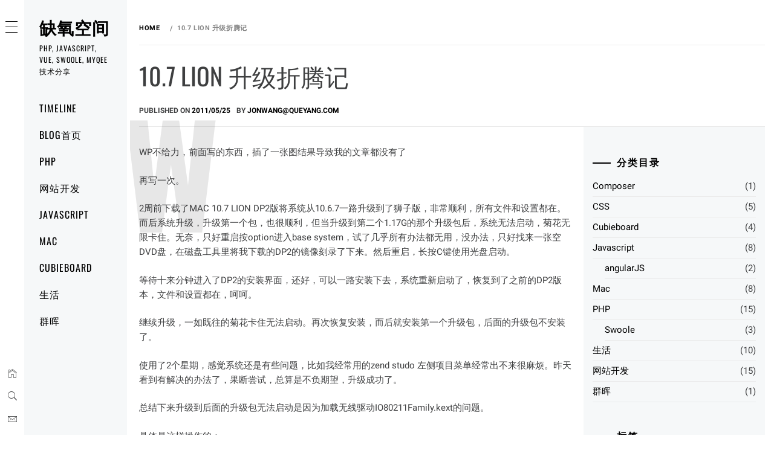

--- FILE ---
content_type: text/html; charset=UTF-8
request_url: https://www.queyang.com/blog/archives/12
body_size: 12629
content:
    <!doctype html>
<html lang="zh-CN">
    <head>
        <meta charset="UTF-8">
        <meta name="viewport" content="width=device-width, initial-scale=1">
        <title>10.7 Lion 升级折腾记 &#8211; 缺氧空间</title>
        <style type="text/css">
                        body .primary-background,
            body button:hover,
            body button:focus,
            body input[type="button"]:hover,
            body input[type="reset"]:hover,
            body input[type="reset"]:focus,
            body input[type="submit"]:hover,
            body input[type="submit"]:focus,
            body .widget .social-widget-menu ul li,
            body .comments-area .comment-list .reply,
            body .slide-categories a:hover,
            body .slide-categories a:focus,
            body .widget .social-widget-menu ul li:hover a:before,
            body .widget .social-widget-menu ul li:focus a:before,
            body .ham,
            body .ham:before,
            body .ham:after,
            body .btn-load-more {
                background: #33363b;
            }

                        body .secondary-background,
            body .wp-block-quote,
            body button,
            body input[type="button"],
            body input[type="reset"],
            body input[type="submit"],
            body .widget.widget_minimal_grid_tab_posts_widget ul.nav-tabs li.active a,
            body .widget.widget_minimal_grid_tab_posts_widget ul.nav-tabs > li > a:focus,
            body .widget.widget_minimal_grid_tab_posts_widget ul.nav-tabs > li > a:hover,
            body .author-info .author-social > a:hover,
            body .author-info .author-social > a:focus,
            body .widget .social-widget-menu ul li a:before,
            body .widget .social-widget-menu ul li:hover,
            body .widget .social-widget-menu ul li:focus,
            body .moretag,
            body .moretag,
            body .thememattic-search-icon:before,
            body .slide-categories a,
            body .search-button.active .thememattic-search-icon:before,
            body .search-button.active .thememattic-search-icon:after,
            body .btn-load-more:hover,
            body .btn-load-more:focus,
            body .menu-description{
                background: #ff2222;
            }

            body.woocommerce #content input.button.alt:hover,
            body.woocommerce #respond input#submit.alt:hover,
            body.woocommerce a.button.alt:hover,
            body.woocommerce button.button.alt:hover,
            body.woocommerce input.button.alt:hover,
            body.woocommerce-page #content input.button.alt:hover,
            body.woocommerce-page #respond input#submit.alt:hover,
            body.woocommerce-page a.button.alt:hover,
            body.woocommerce-page button.button.alt:hover,
            body.woocommerce-page input.button.alt:hover,
            body.woocommerce #content input.button,
            body.woocommerce #respond input#submit,
            body.woocommerce a.button,
            body.woocommerce button.button,
            body.woocommerce input.button,
            body.woocommerce-page #content input.button,
            body.woocommerce-page #respond input#submit,
            body.woocommerce-page a.button,
            body.woocommerce-page button.button,
            body.woocommerce-page input.button,
            body.woocommerce #respond input#submit.alt,
            body.woocommerce a.button.alt,
            body.woocommerce button.button.alt,
            body.woocommerce input.button.alt,
            body.woocommerce .site span.onsale:hover,
            body.woocommerce .site span.onsale:focus,
            body.woocommerce-active .site .widget .onsale:hover,
            body.woocommerce-active .site .widget .onsale:focus{
                background: #ff2222;
            }

            body .sticky header:before,
            body a:hover,
            body a:focus,
            body a:active,
            body .main-navigation .menu-wrapper > ul > li.current-menu-item > a,
            body .main-navigation .menu-wrapper > ul > li:hover > a,
            body .main-navigation .menu-wrapper > ul > li:focus > a,
            body .sidr a:hover,
            body .sidr a:focus,
            body .page-numbers.current {
                color: #ff2222;
            }

            body .ajax-loader,
            body .thememattic-search-icon:after {
                border-color: #ff2222 !important;
            }

                        body .section-recommended.section-bg {
                background: #f9e3d2;
            }

                        body .section-recommended.section-bg .home-full-grid-cat-section,
            body .section-recommended.section-bg .home-full-grid-cat-section a {
                color: #333;
            }

                        body,
            body .primary-font,
            body .site .site-title,
            body .section-title{
                font-family: Roboto !important;
            }

                        body .main-navigation #primary-menu li a,
            body h1, body h2, body h3, body h4, body h5, body h6,
            body .secondary-font,
            body .prime-excerpt,
            body blockquote,
            body.single .entry-content:before, .page .entry-content:before {
                font-family: Oswald !important;
            }

                        body .site-title {
                font-size: 28px !important;
            }

                        body, body button, body input, body select, body textarea, body p {
                font-size: 15px !important;
            }

                        body h1 {
                font-size: 30px;
            }

                        body h2,
            h2.entry-title {
                font-size: 26px;
            }

            body.woocommerce ul.products li.product .woocommerce-loop-category__title,
            body.woocommerce ul.products li.product .woocommerce-loop-product__title,
            body.woocommerce ul.products li.product h3{
                font-size: 26px;
            }
                        body h3 {
                font-size: 24px;
            }

                        body h4 {
                font-size: 18px;
            }

                        body h5 {
                font-size: 14px;
            }

                        body .masonry-grid.masonry-col article .entry-content,
            body .masonry-grid.masonry-col article .entry-content p {
                font-size: 15px !important;
            }

                        body .footer-widget-area {
                background: #f6f8f9;
            }

                        body .footer-widget-area,
            body .site-footer .widget-title,
            body .site-footer,
            body .site-footer a,
            body .site-footer a:visited {
                color: #000;
            }

                    </style>
        <link rel='dns-prefetch' href='//s.w.org' />
<link rel="alternate" type="application/rss+xml" title="缺氧空间 &raquo; Feed" href="https://www.queyang.com/blog/feed" />
<link rel="alternate" type="application/rss+xml" title="缺氧空间 &raquo; 评论Feed" href="https://www.queyang.com/blog/comments/feed" />
<link rel="alternate" type="application/rss+xml" title="缺氧空间 &raquo; 10.7 Lion 升级折腾记评论Feed" href="https://www.queyang.com/blog/archives/12/feed" />
		<script type="text/javascript">
			window._wpemojiSettings = {"baseUrl":"https:\/\/s.w.org\/images\/core\/emoji\/11\/72x72\/","ext":".png","svgUrl":"https:\/\/s.w.org\/images\/core\/emoji\/11\/svg\/","svgExt":".svg","source":{"concatemoji":"https:\/\/www.queyang.com\/blog\/wp-includes\/js\/wp-emoji-release.min.js?ver=5.0.22"}};
			!function(e,a,t){var n,r,o,i=a.createElement("canvas"),p=i.getContext&&i.getContext("2d");function s(e,t){var a=String.fromCharCode;p.clearRect(0,0,i.width,i.height),p.fillText(a.apply(this,e),0,0);e=i.toDataURL();return p.clearRect(0,0,i.width,i.height),p.fillText(a.apply(this,t),0,0),e===i.toDataURL()}function c(e){var t=a.createElement("script");t.src=e,t.defer=t.type="text/javascript",a.getElementsByTagName("head")[0].appendChild(t)}for(o=Array("flag","emoji"),t.supports={everything:!0,everythingExceptFlag:!0},r=0;r<o.length;r++)t.supports[o[r]]=function(e){if(!p||!p.fillText)return!1;switch(p.textBaseline="top",p.font="600 32px Arial",e){case"flag":return s([55356,56826,55356,56819],[55356,56826,8203,55356,56819])?!1:!s([55356,57332,56128,56423,56128,56418,56128,56421,56128,56430,56128,56423,56128,56447],[55356,57332,8203,56128,56423,8203,56128,56418,8203,56128,56421,8203,56128,56430,8203,56128,56423,8203,56128,56447]);case"emoji":return!s([55358,56760,9792,65039],[55358,56760,8203,9792,65039])}return!1}(o[r]),t.supports.everything=t.supports.everything&&t.supports[o[r]],"flag"!==o[r]&&(t.supports.everythingExceptFlag=t.supports.everythingExceptFlag&&t.supports[o[r]]);t.supports.everythingExceptFlag=t.supports.everythingExceptFlag&&!t.supports.flag,t.DOMReady=!1,t.readyCallback=function(){t.DOMReady=!0},t.supports.everything||(n=function(){t.readyCallback()},a.addEventListener?(a.addEventListener("DOMContentLoaded",n,!1),e.addEventListener("load",n,!1)):(e.attachEvent("onload",n),a.attachEvent("onreadystatechange",function(){"complete"===a.readyState&&t.readyCallback()})),(n=t.source||{}).concatemoji?c(n.concatemoji):n.wpemoji&&n.twemoji&&(c(n.twemoji),c(n.wpemoji)))}(window,document,window._wpemojiSettings);
		</script>
		<style type="text/css">
img.wp-smiley,
img.emoji {
	display: inline !important;
	border: none !important;
	box-shadow: none !important;
	height: 1em !important;
	width: 1em !important;
	margin: 0 .07em !important;
	vertical-align: -0.1em !important;
	background: none !important;
	padding: 0 !important;
}
</style>
<link rel='stylesheet' id='wp-block-library-css'  href='https://www.queyang.com/blog/wp-includes/css/dist/block-library/style.min.css?ver=5.0.22' type='text/css' media='all' />
<link rel='stylesheet' id='ionicons-css'  href='https://www.queyang.com/blog/wp-content/themes/minimal-grid/assets/lib/ionicons/css/ionicons.min.css?ver=5.0.22' type='text/css' media='all' />
<link rel='stylesheet' id='bootstrap-css'  href='https://www.queyang.com/blog/wp-content/themes/minimal-grid/assets/lib/bootstrap/css/bootstrap.min.css?ver=5.0.22' type='text/css' media='all' />
<link rel='stylesheet' id='magnific-popup-css'  href='https://www.queyang.com/blog/wp-content/themes/minimal-grid/assets/lib/magnific-popup/magnific-popup.css?ver=5.0.22' type='text/css' media='all' />
<link rel='stylesheet' id='slick-css'  href='https://www.queyang.com/blog/wp-content/themes/minimal-grid/assets/lib/slick/css/slick.min.css?ver=5.0.22' type='text/css' media='all' />
<link rel='stylesheet' id='mediaelement-css'  href='https://www.queyang.com/blog/wp-includes/js/mediaelement/mediaelementplayer-legacy.min.css?ver=4.2.6-78496d1' type='text/css' media='all' />
<link rel='stylesheet' id='wp-mediaelement-css'  href='https://www.queyang.com/blog/wp-includes/js/mediaelement/wp-mediaelement.min.css?ver=5.0.22' type='text/css' media='all' />
<link rel='stylesheet' id='minimal-grid-style-css'  href='https://www.queyang.com/blog/wp-content/themes/minimal-grid/style.css?ver=5.0.22' type='text/css' media='all' />
<link rel='stylesheet' id='minimal-grid-google-fonts-css'  href='https://www.queyang.com/blog/wp-content/themes/minimal-grid/assets/thememattic/css/g-fonts.css' type='text/css' media='all' />
<link rel='stylesheet' id='codecolorer-css'  href='https://www.queyang.com/blog/wp-content/plugins/codecolorer/codecolorer.css?ver=0.9.16' type='text/css' media='screen' />
<script type='text/javascript' src='https://www.queyang.com/blog/wp-includes/js/jquery/jquery.js?ver=1.12.4'></script>
<script type='text/javascript' src='https://www.queyang.com/blog/wp-includes/js/jquery/jquery-migrate.min.js?ver=1.4.1'></script>
<script type='text/javascript'>
var mejsL10n = {"language":"zh","strings":{"mejs.install-flash":"\u60a8\u6b63\u5728\u4f7f\u7528\u7684\u6d4f\u89c8\u5668\u672a\u5b89\u88c5\u6216\u542f\u7528Flash\u64ad\u653e\u5668\uff0c\u8bf7\u542f\u7528\u60a8\u7684Flash\u64ad\u653e\u5668\u63d2\u4ef6\uff0c\u6216\u4ece https:\/\/get.adobe.com\/flashplayer\/ \u4e0b\u8f7d\u6700\u65b0\u7248\u3002","mejs.fullscreen-off":"\u5173\u95ed\u5168\u5c4f","mejs.fullscreen-on":"\u5168\u5c4f","mejs.download-video":"\u4e0b\u8f7d\u89c6\u9891","mejs.fullscreen":"\u5168\u5c4f","mejs.time-jump-forward":["\u524d\u8fdb1\u79d2","\u524d\u8fdb%1\u79d2"],"mejs.loop":"\u5207\u6362\u5faa\u73af","mejs.play":"\u64ad\u653e","mejs.pause":"\u6682\u505c","mejs.close":"\u5173\u95ed","mejs.time-slider":"\u65f6\u95f4\u8f74","mejs.time-help-text":"\u4f7f\u7528\u5de6\/\u53f3\u7bad\u5934\u952e\u6765\u524d\u8fdb\u4e00\u79d2\uff0c\u4e0a\/\u4e0b\u7bad\u5934\u952e\u6765\u524d\u8fdb\u5341\u79d2\u3002","mejs.time-skip-back":["\u540e\u90001\u79d2","\u8df3\u56de%1\u79d2"],"mejs.captions-subtitles":"\u8bf4\u660e\u6587\u5b57\u6216\u5b57\u5e55","mejs.captions-chapters":"\u7ae0\u8282","mejs.none":"\u65e0","mejs.mute-toggle":"\u5207\u6362\u9759\u97f3","mejs.volume-help-text":"\u4f7f\u7528\u4e0a\/\u4e0b\u7bad\u5934\u952e\u6765\u589e\u9ad8\u6216\u964d\u4f4e\u97f3\u91cf\u3002","mejs.unmute":"\u53d6\u6d88\u9759\u97f3","mejs.mute":"\u9759\u97f3","mejs.volume-slider":"\u97f3\u91cf","mejs.video-player":"\u89c6\u9891\u64ad\u653e\u5668","mejs.audio-player":"\u97f3\u9891\u64ad\u653e\u5668","mejs.ad-skip":"\u8df3\u8fc7\u5e7f\u544a","mejs.ad-skip-info":["1\u79d2\u540e\u8df3\u8fc7","%1\u79d2\u540e\u8df3\u8fc7"],"mejs.source-chooser":"\u9009\u62e9\u6765\u6e90","mejs.stop":"\u505c\u6b62","mejs.speed-rate":"\u901f\u5ea6","mejs.live-broadcast":"\u73b0\u573a\u76f4\u64ad","mejs.afrikaans":"\u5357\u975e\u8377\u5170\u8bed","mejs.albanian":"\u963f\u5c14\u5df4\u5c3c\u4e9a\u8bed","mejs.arabic":"\u963f\u62c9\u4f2f\u8bed","mejs.belarusian":"\u767d\u4fc4\u7f57\u65af\u8bed","mejs.bulgarian":"\u4fdd\u52a0\u5229\u4e9a\u8bed","mejs.catalan":"\u52a0\u6cf0\u7f57\u5c3c\u4e9a\u8bed","mejs.chinese":"\u4e2d\u6587","mejs.chinese-simplified":"\u7b80\u4f53\u4e2d\u6587","mejs.chinese-traditional":"\u7e41\u4f53\u4e2d\u6587","mejs.croatian":"\u514b\u7f57\u5730\u4e9a\u8bed","mejs.czech":"\u6377\u514b\u8bed","mejs.danish":"\u4e39\u9ea6\u8bed","mejs.dutch":"\u8377\u5170\u8bed","mejs.english":"\u82f1\u8bed","mejs.estonian":"\u7231\u6c99\u5c3c\u4e9a\u8bed","mejs.filipino":"\u83f2\u5f8b\u5bbe\u8bed","mejs.finnish":"\u82ac\u5170\u8bed","mejs.french":"\u6cd5\u8bed","mejs.galician":"\u52a0\u5229\u897f\u4e9a\u8bed","mejs.german":"\u5fb7\u8bed","mejs.greek":"\u5e0c\u814a\u8bed","mejs.haitian-creole":"\u6d77\u5730\u514b\u91cc\u5965\u5c14\u8bed","mejs.hebrew":"\u5e0c\u4f2f\u6765\u8bed","mejs.hindi":"\u5370\u5730\u8bed","mejs.hungarian":"\u5308\u7259\u5229\u8bed","mejs.icelandic":"\u51b0\u5c9b\u8bed","mejs.indonesian":"\u5370\u5ea6\u5c3c\u897f\u4e9a\u8bed","mejs.irish":"\u7231\u5c14\u5170\u8bed","mejs.italian":"\u610f\u5927\u5229\u8bed","mejs.japanese":"\u65e5\u8bed","mejs.korean":"\u97e9\u8bed","mejs.latvian":"\u62c9\u8131\u7ef4\u4e9a\u8bed","mejs.lithuanian":"\u7acb\u9676\u5b9b\u8bed","mejs.macedonian":"\u9a6c\u5176\u987f\u8bed","mejs.malay":"\u9a6c\u6765\u8bed","mejs.maltese":"\u9a6c\u8033\u4ed6\u8bed","mejs.norwegian":"\u632a\u5a01\u8bed","mejs.persian":"\u6ce2\u65af\u8bed","mejs.polish":"\u6ce2\u5170\u8bed","mejs.portuguese":"\u8461\u8404\u7259\u8bed","mejs.romanian":"\u7f57\u9a6c\u5c3c\u4e9a\u8bed","mejs.russian":"\u4fc4\u8bed","mejs.serbian":"\u585e\u5c14\u7ef4\u4e9a\u8bed","mejs.slovak":"\u65af\u6d1b\u4f10\u514b\u8bed","mejs.slovenian":"\u65af\u6d1b\u6587\u5c3c\u4e9a\u8bed","mejs.spanish":"\u897f\u73ed\u7259\u8bed","mejs.swahili":"\u65af\u74e6\u5e0c\u91cc\u8bed","mejs.swedish":"\u745e\u5178\u8bed","mejs.tagalog":"\u4ed6\u52a0\u7984\u8bed","mejs.thai":"\u6cf0\u8bed","mejs.turkish":"\u571f\u8033\u5176\u8bed","mejs.ukrainian":"\u4e4c\u514b\u5170\u8bed","mejs.vietnamese":"\u8d8a\u5357\u8bed","mejs.welsh":"\u5a01\u5c14\u58eb\u8bed","mejs.yiddish":"\u610f\u7b2c\u7eea\u8bed"}};
</script>
<script type='text/javascript' src='https://www.queyang.com/blog/wp-includes/js/mediaelement/mediaelement-and-player.min.js?ver=4.2.6-78496d1'></script>
<script type='text/javascript' src='https://www.queyang.com/blog/wp-includes/js/mediaelement/mediaelement-migrate.min.js?ver=5.0.22'></script>
<script type='text/javascript'>
/* <![CDATA[ */
var _wpmejsSettings = {"pluginPath":"\/blog\/wp-includes\/js\/mediaelement\/","classPrefix":"mejs-","stretching":"responsive"};
/* ]]> */
</script>
<link rel='https://api.w.org/' href='https://www.queyang.com/blog/wp-json/' />
<link rel="EditURI" type="application/rsd+xml" title="RSD" href="https://www.queyang.com/blog/xmlrpc.php?rsd" />
<link rel="wlwmanifest" type="application/wlwmanifest+xml" href="https://www.queyang.com/blog/wp-includes/wlwmanifest.xml" /> 
<link rel='prev' title='缺氧空间重新开张了' href='https://www.queyang.com/blog/archives/5' />
<link rel='next' title='上海动车、高铁实施实名制了' href='https://www.queyang.com/blog/archives/18' />
<meta name="generator" content="WordPress 5.0.22" />
<link rel="canonical" href="https://www.queyang.com/blog/archives/12" />
<link rel='shortlink' href='https://www.queyang.com/blog/?p=12' />
<link rel="alternate" type="application/json+oembed" href="https://www.queyang.com/blog/wp-json/oembed/1.0/embed?url=https%3A%2F%2Fwww.queyang.com%2Fblog%2Farchives%2F12" />
<link rel="alternate" type="text/xml+oembed" href="https://www.queyang.com/blog/wp-json/oembed/1.0/embed?url=https%3A%2F%2Fwww.queyang.com%2Fblog%2Farchives%2F12&#038;format=xml" />
		<style type="text/css" id="wp-custom-css">
			#primary, .home-primary-sidebar {
  width: calc(100% - 300px)
}
#secondary {
  width: 300px
}
body.extended-menu .masonry-grid.masonry-col article, .left-sidebar .masonry-grid.masonry-col article, .right-sidebar .masonry-grid.masonry-col article {
    width: 100%;
}
@media only screen and (min-width: 1600px) {
body.extended-menu .masonry-grid.masonry-col article, .left-sidebar .masonry-grid.masonry-col article, .right-sidebar .masonry-grid.masonry-col article {
    width: 50%;
}
}
@media only screen and (min-width: 2200px) {
body.extended-menu .masonry-grid.masonry-col article, .left-sidebar .masonry-grid.masonry-col article, .right-sidebar .masonry-grid.masonry-col article {
    width: 33.33%;
}
}

/* 页面缩略图 */
.list-small-images {
  list-style: none;
  padding:0;
  margin:0 0 0 -10px;
}
.list-small-images li {
  list-style: none;
  float:left;
  width:50%;
  max-width: 400px;
  margin:0;
  padding: 10px 0 0 10px;
}
.list-small-images img {
  border:1px solid #ccc;
  padding:2px;
  width:100%;
}

/* 右侧导航 */
.sidebar-bg .widget_categories li a {
  padding: 0 0 5px 0;
  position: absolute;
  width: 90%;
  text-align: left;
}
.widget_categories .cat-item{
  text-align:right;
  margin-top: 10px;
}
.widget_categories ul.children {
  padding-left: 20px;
}
.widget_categories ul.children a {
  width: calc(90% - 20px);
}

/* 左侧 */
@media screen and (min-width: 992px) {
  .admin-bar .trigger-nav {
    padding-top: 50px;
  }
}
.nav-panel,.aside-menu {
  width: 40px;
}
.trigger-icon {
  width: 22px;
  height: 22px;
}
.trigger-icon .icon-bar {
  width:20px;
}
.trigger-icon .icon-bar.middle {
  top: 9px;
}
.trigger-icon .icon-bar.bottom {
  top: 18px;
}
@media screen and (min-width: 992px) {
  body.extended-menu .menu-panel {
    left: 40px;
  }
}
.menu-panel {
  width: 170px;
}
.site-content {
  margin-left: 30px;
}
@media screen and (min-width: 992px){
  body.extended-menu .site-content {
    margin-left: 215px;
  }
}
@media screen and (max-width: 991px) {
body:not(.extended-menu) .site .site-content, body:not(.extended-menu)
 .menu-mobile {
    margin-left: 0;
    left: 170px;
  }
}




.inner-banner .entry-title {
  font-size:40px;
  line-height:1.5em;
}		</style>
	    </head>
<body class="post-template-default single single-post postid-12 single-format-standard extended-menu thememattic-full-layout ">

    <div class="preloader" >
        <div class="loader-wrapper">
            <div id="loader"></div>
        </div>
    </div>


    <aside id="thememattic-aside" class="aside-panel">
        <div class="menu-mobile">
            <div class="trigger-nav">
                <div class="trigger-icon nav-toogle menu-mobile-toogle">
                    <a class="trigger-icon" href="#">
                        <span class="icon-bar top"></span>
                        <span class="icon-bar middle"></span>
                        <span class="icon-bar bottom"></span>
                    </a>
                </div>
            </div>
            <div class="trigger-nav-right">
                <ul class="nav-right-options">
                    <li>
                        <span class="icon-search">
                            <i class="thememattic-icon ion-ios-search"></i>
                        </span>
                    </li>
                    <li>
                        <a class="site-logo site-logo-mobile" href="https://www.queyang.com/blog">
                            <i class="thememattic-icon ion-ios-home-outline"></i>
                        </a>
                    </li>
                </ul>
            </div>
        </div>

        <div class="aside-menu">
            <div class="nav-panel">
                <div class="trigger-nav">
                    <div class="trigger-icon trigger-icon-wraper nav-toogle nav-panel-toogle">
                        <a class="trigger-icon" href="#">
                            <span class="icon-bar top"></span>
                            <span class="icon-bar middle"></span>
                            <span class="icon-bar bottom"></span>
                        </a>
                    </div>
                </div>
                <div class="asidepanel-icon">
                    <div class="asidepanel-icon__item">
                        <div class="contact-icons">
                            <a class="" href="https://www.queyang.com/blog">
                                <i class="thememattic-icon ion-ios-home-outline"></i>
                            </a>
                        </div>
                    </div>

                    <div class="asidepanel-icon__item">
                        <div class="contact-icons">
                        <span class="icon-search">
                            <i class="thememattic-icon ion-ios-search"></i>
                        </span>
                        </div>
                    </div>
                    <div class="asidepanel-icon__item">
                        <div class="contact-icons">
                                                        <a href="mailto:jonwang@queyang.com" target="_blank">
                            <span class="thememattic-icon ion-ios-email-outline"></span>
                            </a>
                        </div>
                    </div>
                </div>
            </div>
            <div class="menu-panel">
                <div class="menu-panel-wrapper">
                    <div class="site-branding">
                                                    <p class="site-title"><a href="https://www.queyang.com/blog/"
                                                     rel="home">缺氧空间</a></p>
                                                    <p class="site-description secondary-font">
                                PHP, JavaScript, Vue, Swoole, MyQEE 技术分享                            </p>
                                            </div>
                    <div class="thememattic-navigation">
                        <nav id="site-navigation" class="main-navigation">
                            <span class="toggle-menu" aria-controls="primary-menu" aria-expanded="false">
                                 <span class="screen-reader-text">
                                    Primary Menu                                </span>
                                <i class="ham"></i>
                            </span>
                            <div class="menu-wrapper"><ul id="primary-menu" class="menu"><li id="menu-item-315" class="menu-item menu-item-type-custom menu-item-object-custom menu-item-315"><a href="/">Timeline</a></li>
<li id="menu-item-107" class="menu-item menu-item-type-custom menu-item-object-custom menu-item-107"><a href="/blog/">Blog首页</a></li>
<li id="menu-item-302" class="menu-item menu-item-type-taxonomy menu-item-object-category menu-item-302"><a href="https://www.queyang.com/blog/archives/category/php">PHP</a></li>
<li id="menu-item-301" class="menu-item menu-item-type-taxonomy menu-item-object-category menu-item-301"><a href="https://www.queyang.com/blog/archives/category/web">网站开发</a></li>
<li id="menu-item-303" class="menu-item menu-item-type-taxonomy menu-item-object-category menu-item-303"><a href="https://www.queyang.com/blog/archives/category/js">Javascript</a></li>
<li id="menu-item-304" class="menu-item menu-item-type-taxonomy menu-item-object-category current-post-ancestor current-menu-parent current-post-parent menu-item-304"><a href="https://www.queyang.com/blog/archives/category/mac">Mac</a></li>
<li id="menu-item-314" class="menu-item menu-item-type-taxonomy menu-item-object-category menu-item-314"><a href="https://www.queyang.com/blog/archives/category/cubieboard">Cubieboard</a></li>
<li id="menu-item-300" class="menu-item menu-item-type-taxonomy menu-item-object-category menu-item-300"><a href="https://www.queyang.com/blog/archives/category/%e7%94%9f%e6%b4%bb">生活</a></li>
<li id="menu-item-791" class="menu-item menu-item-type-taxonomy menu-item-object-category menu-item-791"><a href="https://www.queyang.com/blog/archives/category/synology">群晖</a></li>
</ul></div>                        </nav><!-- #site-navigation -->
                                            </div>
                </div>

                            </div>
        </div>
    </aside>

<div id="page" class="site">
    <a class="skip-link screen-reader-text" href="#content">Skip to content</a>
    <div class="popup-search">
        <div class="table-align">
            <div class="table-align-cell">
                <form role="search" method="get" class="search-form" action="https://www.queyang.com/blog/">
				<label>
					<span class="screen-reader-text">搜索：</span>
					<input type="search" class="search-field" placeholder="搜索&hellip;" value="" name="s" />
				</label>
				<input type="submit" class="search-submit" value="搜索" />
			</form>            </div>
        </div>
        <div class="close-popup"></div>
    </div>


    <div id="content" class="site-content">
                    <header class="inner-banner">

                            <div class="primary-font thememattic-breadcrumb">
                                <div role="navigation" aria-label="Breadcrumbs" class="breadcrumb-trail breadcrumbs" itemprop="breadcrumb"><ul class="trail-items" itemscope itemtype="http://schema.org/BreadcrumbList"><meta name="numberOfItems" content="2" /><meta name="itemListOrder" content="Ascending" /><li itemprop="itemListElement" itemscope itemtype="http://schema.org/ListItem" class="trail-item trail-begin"><a href="https://www.queyang.com/blog" rel="home"><span itemprop="name">Home</span></a><meta itemprop="position" content="1" /></li><li itemprop="itemListElement" itemscope itemtype="http://schema.org/ListItem" class="trail-item trail-end"><span itemprop="name">10.7 Lion 升级折腾记</span><meta itemprop="position" content="2" /></li></ul></div>                            </div>


                            <h1 class="entry-title">10.7 Lion 升级折腾记</h1>                                                            <div class="entry-header">
                                    <div class="entry-meta">
                                        <span class="posted-on">Published on <a href="https://www.queyang.com/blog/archives/12" rel="bookmark"><time class="entry-date published" datetime="2011-05-25T11:21:38+00:00">2011/05/25</time><time class="updated" datetime="2013-05-17T11:42:30+00:00">2013/05/17</time></a></span><span class="byline"> by <span class="author vcard"><a class="url fn n" href="https://www.queyang.com/blog/archives/author/jonwangqueyang-com">jonwang@queyang.com</a></span></span>                                    </div>
                                </div>
                            
            </header>
            
        <div class="content-inner-wrapper">

	<div id="primary" class="content-area">
		<main id="main" class="site-main">

		<article id="post-12" class="post-12 post type-post status-publish format-standard hentry category-mac tag-10-7 tag-lion">
        <div class="single-post">
    <div class="entry-content" data-initials="W"><p>WP不给力，前面写的东西，插了一张图结果导致我的文章都没有了</p>
<p>再写一次。</p>
<p>2周前下载了MAC 10.7 LION DP2版将系统从10.6.7一路升级到了狮子版，非常顺利，所有文件和设置都在。而后系统升级，升级第一个包，也很顺利，但当升级到第二个1.17G的那个升级包后，系统无法启动，菊花无限卡住。无奈，只好重启按option进入base system，试了几乎所有办法都无用，没办法，只好找来一张空DVD盘，在磁盘工具里将我下载的DP2的镜像刻录了下来。然后重启，长按C键使用光盘启动。</p>
<p>等待十来分钟进入了DP2的安装界面，还好，可以一路安装下去，系统重新启动了，恢复到了之前的DP2版本，文件和设置都在，呵呵。</p>
<p>继续升级，一如既往的菊花卡住无法启动。再次恢复安装，而后就安装第一个升级包，后面的升级包不安装了。</p>
<p>使用了2个星期，感觉系统还是有些问题，比如我经常用的zend studo 左侧项目菜单经常出不来很麻烦。昨天看到有解决的办法了，果断尝试，总算是不负期望，升级成功了。</p>
<p>总结下来升级到后面的升级包无法启动是因为加载无线驱动IO80211Family.kext的问题。</p>
<p>具体是这样操作的：</p>
<p>我将之前系统可以启动时的IO80211Family.kext（/System/Library/Extensions/IO80211Family.kext）文件复制到根目录备用，然后升级。当然，升级完后是无法启动的了。按option进入base system，然后进入命令工具，将之前备份的IO80211Family.kext文件夹替换/System/Library/Extensions/IO80211Family.kext文件夹，重启就可以了。</p>
<p>一路升级了2个升级包，到了11A459e，现在的版本明显感觉快了，貌似我那zend studio的问题也解决了</p>
<p>上图</p>
<p><a href="https://www.queyang.com/blog/wp-content/uploads/2011/05/about.png"><img class="alignnone size-full wp-image-13" title="about" src="https://www.queyang.com/blog/wp-content/uploads/2011/05/about.png" alt="" width="309" height="381" srcset="https://www.queyang.com/blog/wp-content/uploads/2011/05/about.png 309w, https://www.queyang.com/blog/wp-content/uploads/2011/05/about-243x300.png 243w" sizes="(max-width: 309px) 100vw, 309px" /></a></p>
</div>            <footer class="entry-footer">
            <div class="entry-meta">
                <span class="cat-links"> <span class="thememattic-icon ion-ios-folder-outline"></span><a href="https://www.queyang.com/blog/archives/category/mac" rel="category tag">Mac</a> </span><span class="tags-links"><span class="thememattic-icon ion-ios-pricetags-outline"></span><a href="https://www.queyang.com/blog/archives/tag/10-7" rel="tag">10.7</a>, <a href="https://www.queyang.com/blog/archives/tag/lion" rel="tag">Lion</a> </span>            </div>
        </footer><!-- .entry-footer -->
        </div>
</article>
                        <section id="related-articles" class="page-section">
                                                            <header class="related-header">
                                    <h3 class="related-title">
                                        Related Articles                                    </h3>
                                </header>
                                                            <div class="entry-content">
                                <div class="row">
                                                                            <div class="col-sm-4">
                                            <div class="related-articles-wrapper">
                                                                                                <div class="related-article-title">
                                                    <h4 class="primary-font">
                                                        <a href="https://www.queyang.com/blog/archives/349">限免神器：Softmatic ScreenLayers – 将截图存为 PSD 分层格式</a>
                                                    </h4>
                                                </div><!-- .related-article-title -->
                                            </div>
                                        </div>
                                                                            <div class="col-sm-4">
                                            <div class="related-articles-wrapper">
                                                                                                <div class="related-article-title">
                                                    <h4 class="primary-font">
                                                        <a href="https://www.queyang.com/blog/archives/391">免费得：apple 苹果 iWork、iLife套件 （老款Mac可用）</a>
                                                    </h4>
                                                </div><!-- .related-article-title -->
                                            </div>
                                        </div>
                                                                            <div class="col-sm-4">
                                            <div class="related-articles-wrapper">
                                                                                                <div class="related-article-title">
                                                    <h4 class="primary-font">
                                                        <a href="https://www.queyang.com/blog/archives/320">做了一个jing.fm的mac客户端，喜欢用jing.fm听歌的朋友可以下载了，比网页方便多了</a>
                                                    </h4>
                                                </div><!-- .related-article-title -->
                                            </div>
                                        </div>
                                                                    </div>
                            </div><!-- .entry-content-->
                        </section>
                    
	<nav class="navigation post-navigation" role="navigation">
		<h2 class="screen-reader-text">文章导航</h2>
		<div class="nav-links"><div class="nav-previous"><a href="https://www.queyang.com/blog/archives/5" rel="prev"><span class="meta-nav" aria-hidden="true">Previous</span> <span class="screen-reader-text">Previous post:</span> <span class="post-title">缺氧空间重新开张了</span></a></div><div class="nav-next"><a href="https://www.queyang.com/blog/archives/18" rel="next"><span class="meta-nav" aria-hidden="true">Next</span> <span class="screen-reader-text">Next post:</span> <span class="post-title">上海动车、高铁实施实名制了</span></a></div></div>
	</nav>
<div id="comments" class="comments-area">

			<h2 class="comments-title">
			2 thoughts on &ldquo;<span>10.7 Lion 升级折腾记</span>&rdquo;		</h2><!-- .comments-title -->

		
		<ol class="comment-list">
					<li id="comment-5" class="comment even thread-even depth-1 parent">
			<article id="div-comment-5" class="comment-body">
				<footer class="comment-meta">
					<div class="comment-author vcard">
												<b class="fn">syeerzy</b><span class="says">说道：</span>					</div><!-- .comment-author -->

					<div class="comment-metadata">
						<a href="https://www.queyang.com/blog/archives/12#comment-5">
							<time datetime="2011-06-09T01:09:28+00:00">
								2011/06/09 1:09 上午							</time>
						</a>
											</div><!-- .comment-metadata -->

									</footer><!-- .comment-meta -->

				<div class="comment-content">
					<p>我是什么都不知道直接就在SL上安装费DP4 了，结果跟你一样无限菊花。 我用cmd＋s 进单用户模式把这个文件给删除了，于是就可以进系统了， 不过就是无线网卡提示没有硬件。 可以拜托把你的这个文件发给我一下么？</p>
				</div><!-- .comment-content -->

							</article><!-- .comment-body -->
<ol class="children">
		<li id="comment-7" class="comment byuser comment-author-jonwangqueyang-com bypostauthor odd alt depth-2">
			<article id="div-comment-7" class="comment-body">
				<footer class="comment-meta">
					<div class="comment-author vcard">
												<b class="fn">jonwang@queyang.com</b><span class="says">说道：</span>					</div><!-- .comment-author -->

					<div class="comment-metadata">
						<a href="https://www.queyang.com/blog/archives/12#comment-7">
							<time datetime="2011-06-13T20:46:48+00:00">
								2011/06/13 8:46 下午							</time>
						</a>
											</div><!-- .comment-metadata -->

									</footer><!-- .comment-meta -->

				<div class="comment-content">
					<p>已发到你邮箱了</p>
				</div><!-- .comment-content -->

							</article><!-- .comment-body -->
</li><!-- #comment-## -->
</ol><!-- .children -->
</li><!-- #comment-## -->
		</ol><!-- .comment-list -->

					<p class="no-comments">Comments are closed.</p>
		
</div><!-- #comments -->

		</main><!-- #main -->
	</div><!-- #primary -->


<aside id="secondary" class="widget-area">
    <div class="theiaStickySidebar">
		<div class="sidebar-bg">
			<div id="categories-4" class="widget widget_categories"><h2 class="widget-title">分类目录</h2>		<ul>
	<li class="cat-item cat-item-13"><a href="https://www.queyang.com/blog/archives/category/composer" >Composer</a> (1)
</li>
	<li class="cat-item cat-item-10"><a href="https://www.queyang.com/blog/archives/category/css" >CSS</a> (5)
</li>
	<li class="cat-item cat-item-11"><a href="https://www.queyang.com/blog/archives/category/cubieboard" >Cubieboard</a> (4)
</li>
	<li class="cat-item cat-item-4"><a href="https://www.queyang.com/blog/archives/category/js" >Javascript</a> (8)
<ul class='children'>
	<li class="cat-item cat-item-19"><a href="https://www.queyang.com/blog/archives/category/js/angularjs" >angularJS</a> (2)
</li>
</ul>
</li>
	<li class="cat-item cat-item-5"><a href="https://www.queyang.com/blog/archives/category/mac" >Mac</a> (8)
</li>
	<li class="cat-item cat-item-3"><a href="https://www.queyang.com/blog/archives/category/php" >PHP</a> (15)
<ul class='children'>
	<li class="cat-item cat-item-20"><a href="https://www.queyang.com/blog/archives/category/php/swoole" >Swoole</a> (3)
</li>
</ul>
</li>
	<li class="cat-item cat-item-8"><a href="https://www.queyang.com/blog/archives/category/%e7%94%9f%e6%b4%bb" >生活</a> (10)
</li>
	<li class="cat-item cat-item-1"><a href="https://www.queyang.com/blog/archives/category/web" >网站开发</a> (15)
</li>
	<li class="cat-item cat-item-21"><a href="https://www.queyang.com/blog/archives/category/synology" >群晖</a> (1)
</li>
		</ul>
</div><div id="tag_cloud-5" class="widget widget_tag_cloud"><h2 class="widget-title">标签</h2><div class="tagcloud"><a href="https://www.queyang.com/blog/archives/tag/10-7" class="tag-cloud-link tag-link-7 tag-link-position-1" style="font-size: 8pt;" aria-label="10.7 (1个项目)">10.7</a>
<a href="https://www.queyang.com/blog/archives/tag/ilife" class="tag-cloud-link tag-link-15 tag-link-position-2" style="font-size: 8pt;" aria-label="ilife (1个项目)">ilife</a>
<a href="https://www.queyang.com/blog/archives/tag/iwork" class="tag-cloud-link tag-link-14 tag-link-position-3" style="font-size: 8pt;" aria-label="iwork (1个项目)">iwork</a>
<a href="https://www.queyang.com/blog/archives/tag/lion" class="tag-cloud-link tag-link-6 tag-link-position-4" style="font-size: 8pt;" aria-label="Lion (1个项目)">Lion</a>
<a href="https://www.queyang.com/blog/archives/tag/pdf" class="tag-cloud-link tag-link-17 tag-link-position-5" style="font-size: 8pt;" aria-label="PDF (1个项目)">PDF</a>
<a href="https://www.queyang.com/blog/archives/tag/tcpdf" class="tag-cloud-link tag-link-16 tag-link-position-6" style="font-size: 8pt;" aria-label="TCPDF (1个项目)">TCPDF</a>
<a href="https://www.queyang.com/blog/archives/tag/%e4%b8%ad%e6%96%87" class="tag-cloud-link tag-link-18 tag-link-position-7" style="font-size: 8pt;" aria-label="中文 (1个项目)">中文</a></div>
</div>		<div id="recent-posts-5" class="widget widget_recent_entries">		<h2 class="widget-title">近期文章</h2>		<ul>
											<li>
					<a href="https://www.queyang.com/blog/archives/691">群晖218+使用感受</a>
									</li>
											<li>
					<a href="https://www.queyang.com/blog/archives/654">解决mac系统（10.11.5+ and macOS Sierra）读取 samba 共享速度慢的问题</a>
									</li>
											<li>
					<a href="https://www.queyang.com/blog/archives/645">笔记：新MacOS Sierra 系统使用brew安装php、mysql(mariadb)、nginx等开发环境，也适合小白用户</a>
									</li>
											<li>
					<a href="https://www.queyang.com/blog/archives/638">奉上自己的 PhpStorm 的黑色风格的配色和代码格式</a>
									</li>
											<li>
					<a href="https://www.queyang.com/blog/archives/632">使用 xdebug 在 phpStorm 进行 php 本地和远程 swoole 调试设置</a>
									</li>
											<li>
					<a href="https://www.queyang.com/blog/archives/623">一步到位，开启https + http2</a>
									</li>
											<li>
					<a href="https://www.queyang.com/blog/archives/619">笔记：canvas 支持retina显示解决模糊的问题</a>
									</li>
											<li>
					<a href="https://www.queyang.com/blog/archives/616">笔记：css 实现玻璃磨砂效果</a>
									</li>
											<li>
					<a href="https://www.queyang.com/blog/archives/601">开源了一个好用又简单的大数据日志数据实时统计服务功能 Easy Total</a>
									</li>
											<li>
					<a href="https://www.queyang.com/blog/archives/598">[笔记] centos 里使用 lvm 挂载多个硬盘</a>
									</li>
					</ul>
		</div><div id="linkcat-2" class="widget widget_links"><h2 class="widget-title">友情链接</h2>
	<ul class='xoxo blogroll'>
<li><a href="http://www.myqee.com/" rel="me" title="PHP 多项目框架" target="_blank">MyQEE PHP Framework</a></li>

	</ul>
</div>
<div id="linkcat-22" class="widget widget_links"><h2 class="widget-title">备案号</h2>
	<ul class='xoxo blogroll'>
<li><a href="https://beian.miit.gov.cn/" target="_blank">沪ICP备16009726号-1</a></li>

	</ul>
</div>
		</div>
	</div>
</aside><!-- #secondary -->
</div>

<footer id="colophon" class="site-footer">
    
            <div class="site-copyright">
            <span>Copyright © queyang.com All rights reserved.</span>
                    </div>
    </footer>
</div>
</div>


<a id="scroll-up" class="secondary-background"><i class="ion-ios-arrow-up"></i></a>
<script type='text/javascript' src='https://www.queyang.com/blog/wp-content/themes/minimal-grid/assets/thememattic/js/skip-link-focus-fix.js?ver=20151215'></script>
<script type='text/javascript' src='https://www.queyang.com/blog/wp-content/themes/minimal-grid/assets/lib/bootstrap/js/bootstrap.min.js?ver=5.0.22'></script>
<script type='text/javascript' src='https://www.queyang.com/blog/wp-content/themes/minimal-grid/assets/lib/slick/js/slick.min.js?ver=5.0.22'></script>
<script type='text/javascript' src='https://www.queyang.com/blog/wp-content/themes/minimal-grid/assets/lib/magnific-popup/jquery.magnific-popup.min.js?ver=5.0.22'></script>
<script type='text/javascript' src='https://www.queyang.com/blog/wp-includes/js/imagesloaded.min.js?ver=3.2.0'></script>
<script type='text/javascript' src='https://www.queyang.com/blog/wp-includes/js/masonry.min.js?ver=3.3.2'></script>
<script type='text/javascript' src='https://www.queyang.com/blog/wp-content/themes/minimal-grid/assets/lib/theiaStickySidebar/theia-sticky-sidebar.min.js?ver=5.0.22'></script>
<script type='text/javascript' src='https://www.queyang.com/blog/wp-includes/js/mediaelement/wp-mediaelement.min.js?ver=5.0.22'></script>
<script type='text/javascript'>
/* <![CDATA[ */
var writeBlogVal = {"enable_slider_nav":"","enable_slider_loop":"","masonry_animation":"default","relayout_masonry":"1","nonce":"df74d9561d","ajaxurl":"https:\/\/www.queyang.com\/blog\/wp-admin\/admin-ajax.php"};
/* ]]> */
</script>
<script type='text/javascript' src='https://www.queyang.com/blog/wp-content/themes/minimal-grid/assets/thememattic/js/script.js?ver=5.0.22'></script>
<script type='text/javascript' src='https://www.queyang.com/blog/wp-includes/js/wp-embed.min.js?ver=5.0.22'></script>

</body>
</html>


--- FILE ---
content_type: application/javascript
request_url: https://www.queyang.com/blog/wp-content/themes/minimal-grid/assets/thememattic/js/script.js?ver=5.0.22
body_size: 3655
content:
(function (e) {
    "use strict";
    var n = window.WRITE_JS || {};
    var iScrollPos = 0;
    var ebody = e('body');

    /*Used for ajax loading posts*/
    var loadType, loadButton, loader, pageNo, loading, morePost, scrollHandling;
    /**/
    n.mobileMenu = {
        init: function () {
            this.toggleMenu(), this.menuArrow()
        },

        toggleMenu: function () {
            e('.nav-toogle').on('click', function (event) {
                e('body').toggleClass('extended-menu');
            });

            e('.main-navigation').on('click', 'ul.menu a i', function (event) {
                event.preventDefault();
                var ethis = e(this),
                    eparent = ethis.closest('li'),
                    esub_menu = eparent.find('> .sub-menu');
                if (esub_menu.css('display') == 'none') {
                    esub_menu.slideDown('300');
                    ethis.addClass('active');
                } else {
                    esub_menu.slideUp('300');
                    ethis.removeClass('active');
                }
                return false;
            });
        },

        menuArrow: function () {
            if (e('.main-navigation ul.menu').length) {
                e('.main-navigation ul.menu .sub-menu').parent('li').find('> a').append('<i class="icon-nav-down">');
            }
        }
    },


        n.ThemematticSearch = function () {
            e('.icon-search').on('click', function (event) {
                e('body').toggleClass('reveal-search');
            });
            e('.close-popup').on('click', function (event) {
                e('body').removeClass('reveal-search');
            });
        },

        n.ThemematticPreloader = function () {
            e(window).load(function () {
                e("body").addClass("page-loaded");
            });
        },

        n.ThemematticSlider = function () {
            if (e('.insta-slider').length > 0) {
                e('.insta-slider.insta-slider-enable').slick({
                    slidesToShow: 6,
                    slidesToScroll: 1,
                    dots: false,
                    infinite: false,
                    nextArrow: '<i class="navcontrol-icon slide-next ion-ios-arrow-right"></i>',
                    prevArrow: '<i class="navcontrol-icon slide-prev ion-ios-arrow-left"></i>',
                    responsive: [
                        {
                            breakpoint: 991,
                            settings: {
                                slidesToShow: 3,
                                slidesToScroll: 3
                            }
                        },
                        {
                            breakpoint: 768,
                            settings: {
                                slidesToShow: 2,
                                slidesToScroll: 2
                            }
                        },
                        {
                            breakpoint: 480,
                            settings: {
                                slidesToShow: 2,
                                slidesToScroll: 2
                            }
                        }
                    ]
                });
            }

            /*Single Column Gallery*/
            n.SingleColGallery('gallery-columns-1, .wp-block-gallery.columns-1');
            /**/

        },

        n.SingleColGallery = function (gal_selector) {
            if (e.isArray(gal_selector)) {
                e.each(gal_selector, function (index, value) {
                    e("#" + value).find('.gallery-columns-1').slick({
                        slidesToShow: 1,
                        slidesToScroll: 1,
                        dots: false,
                        infinite: false,
                        nextArrow: '<i class="navcontrol-icon slide-next ion-ios-arrow-right"></i>',
                        prevArrow: '<i class="navcontrol-icon slide-prev ion-ios-arrow-left"></i>'
                    });
                });
            } else {
                e("." + gal_selector).slick({
                    slidesToShow: 1,
                    slidesToScroll: 1,
                    dots: false,
                    infinite: false,
                    nextArrow: '<i class="navcontrol-icon slide-next ion-ios-arrow-right"></i>',
                    prevArrow: '<i class="navcontrol-icon slide-prev ion-ios-arrow-left"></i>'
                });
            }
        },

        n.MagnificPopup = function () {
            e('.zoom-gallery').magnificPopup({
                delegate: 'a',
                type: 'image',
                closeOnContentClick: false,
                closeBtnInside: false,
                mainClass: 'mfp-with-zoom mfp-img-mobile',
                image: {
                    verticalFit: true,
                    titleSrc: function (item) {
                        return item.el.attr('title');
                    }
                },
                gallery: {
                    enabled: true
                },
                zoom: {
                    enabled: true,
                    duration: 300,
                    opener: function (element) {
                        return element.find('img');
                    }
                }
            });

            e('.widget .gallery').each(function () {
                e(this).magnificPopup({
                    delegate: 'a',
                    type: 'image',
                    gallery: {
                        enabled: true
                    },
                    zoom: {
                        enabled: true,
                        duration: 300,
                        opener: function (element) {
                            return element.find('img');
                        }
                    }
                });
            });

            n.GalleryPopup();

        },


        n.GalleryPopup = function () {
            e('.entry-content .gallery, .blocks-gallery-item').each(function () {
                e(this).magnificPopup({
                    delegate: 'a',
                    type: 'image',
                    gallery: {
                        enabled: true
                    },
                    zoom: {
                        enabled: true,
                        duration: 300,
                        opener: function (element) {
                            return element.find('img');
                        }
                    }
                });
            });
        },

        n.DataBackground = function () {
            var pageSection = e(".data-bg");
            pageSection.each(function (indx) {

                if (e(this).attr("data-background")) {
                    e(this).css("background-image", "url(" + e(this).data("background") + ")");
                }
            });

            e('.bg-image').each(function () {
                var src = e(this).children('img').attr('src');
                e(this).css('background-image', 'url(' + src + ')').children('img').hide();
            });
        },

        // SHOW/HIDE SCROLL UP //
        n.show_hide_scroll_top = function () {
            if (e(window).scrollTop() > e(window).height() / 2) {
                e("#scroll-up").fadeIn(300);
            } else {
                e("#scroll-up").fadeOut(300);
            }
        },

        // SCROLL UP //
        n.scroll_up = function () {
            e("#scroll-up").on("click", function () {
                e("html, body").animate({
                    scrollTop: 0
                }, 800);
                return false;
            });

        },

        n.toogle_minicart = function () {
            e(".minicart-title-handle").on("click", function () {
                $(".minicart-content").slideToggle();
            });

        },

        n.ms_masonry = function () {
            if (e('.masonry-grid').length > 0) {

                /*Default masonry animation*/
                var hidden = 'scale(0.5)';
                var visible = 'scale(1)';
                /**/

                /*Get masonry animation*/
                if (writeBlogVal.masonry_animation === 'none') {
                    hidden = 'translateY(0)';
                    visible = 'translateY(0)';
                }

                if (writeBlogVal.masonry_animation === 'slide-up') {
                    hidden = 'translateY(50px)';
                    visible = 'translateY(0)';
                }

                if (writeBlogVal.masonry_animation === 'slide-down') {
                    hidden = 'translateY(-50px)';
                    visible = 'translateY(0)';
                }

                if (writeBlogVal.masonry_animation === 'zoom-out') {
                    hidden = 'translateY(-20px) scale(1.25)';
                    visible = 'translateY(0) scale(1)';
                }
                /**/

                var $grid = e('.masonry-grid').imagesLoaded(function () {
                    //e('.masonry-grid article').fadeIn();
                    $grid.masonry({
                        itemSelector: 'article',
                        hiddenStyle: {
                            transform: hidden,
                            opacity: 0
                        },
                        visibleStyle: {
                            transform: visible,
                            opacity: 1
                        }
                    });
                });
            }
        },

        n.thememattic_matchheight = function () {
            jQuery('.theiaStickySidebar', 'body').parent().theiaStickySidebar({
                additionalMarginTop: 30
            });
        },

        n.thememattic_reveal = function () {
            e('#thememattic-reveal').on('click', function (event) {
                e('body').toggleClass('reveal-box');
            });
            e('.close-popup').on('click', function (event) {
                e('body').removeClass('reveal-box');
            });
        },

        n.setLoadPostDefaults = function () {
            if (e('.load-more-posts').length > 0) {
                loadButton = e('.load-more-posts');
                loader = e('.load-more-posts .ajax-loader');
                loadType = loadButton.attr('data-load-type');
                pageNo = 2;
                loading = false;
                morePost = true;
                scrollHandling = {
                    allow: true,
                    reallow: function () {
                        scrollHandling.allow = true;
                    },
                    delay: 400
                };
            }
        },

        n.fetchPostsOnScroll = function () {
            if (e('.load-more-posts').length > 0 && 'scroll' === loadType) {
                var iCurScrollPos = e(window).scrollTop();
                if (iCurScrollPos > iScrollPos) {
                    if (!loading && scrollHandling.allow && morePost) {
                        scrollHandling.allow = false;
                        setTimeout(scrollHandling.reallow, scrollHandling.delay);
                        var offset = e(loadButton).offset().top - e(window).scrollTop();
                        if (2000 > offset) {
                            loading = true;
                            n.ShowPostsAjax();
                        }
                    }
                }
                iScrollPos = iCurScrollPos;
            }
        },

        n.fetchPostsOnClick = function () {
            if (e('.load-more-posts').length > 0 && 'click' === loadType) {
                e('.load-more-posts a').on('click', function (event) {
                    event.preventDefault();
                    n.ShowPostsAjax();
                });
            }
        },
        n.masonryOnClickUpdate = function() {
            setTimeout(function() {
                $('.masonry-grid').masonry();
                console.log("Hello world! init");
            },100);
        }

        n.fetchPostsOnMenuClick = function () {
            e('.trigger-icon-wraper').on('click', function (event) {
                event.preventDefault();
                var $grid = e('.masonry-grid');
                n.masonryOnClickUpdate();
            });
        },

        n.ShowPostsAjax = function () {
            e.ajax({
                type: 'GET',
                url: writeBlogVal.ajaxurl,
                data: {
                    action: 'minimal_grid_load_more',
                    nonce: writeBlogVal.nonce,
                    page: pageNo,
                    post_type: writeBlogVal.post_type,
                    search: writeBlogVal.search,
                    cat: writeBlogVal.cat,
                    taxonomy: writeBlogVal.taxonomy,
                    author: writeBlogVal.author,
                    year: writeBlogVal.year,
                    month: writeBlogVal.month,
                    day: writeBlogVal.day
                },
                dataType: 'json',
                beforeSend: function () {
                    loader.addClass('ajax-loader-enabled');
                },
                success: function (response) {
                    if (response.success) {

                        var gallery = false;
                        var gal_selectors = [];
                        var $content_join = response.data.content.join('');

                        if ($content_join.indexOf("gallery-columns-1") >= 0) {
                            gallery = true;
                            /*Push the post ids having galleries so that new gallery instance can be created*/
                            e($content_join).find('.entry-gallery').each(function () {
                                gal_selectors.push(e(this).closest('article').attr('id'));
                            });
                        }

                        if (e('.masonry-grid').length > 0) {
                            var $content = e($content_join);
                            $content.hide();
                            var $grid = e('.masonry-grid');
                            $grid.append($content);
                            $grid.imagesLoaded(function () {

                                $content.show();

                                /*Init new Gallery*/
                                if (true === gallery) {
                                    n.SingleColGallery(gal_selectors);
                                }
                                /**/

                                if (writeBlogVal.relayout_masonry) {
                                    $grid.masonry('appended', $content).masonry();
                                } else {
                                    $grid.masonry('appended', $content);
                                }

                                loader.removeClass('ajax-loader-enabled');
                            });
                        } else {
                            e('.minimal-grid-posts-lists').append(response.data.content);
                            /*Init new Gallery*/
                            if (true === gallery) {
                                n.SingleColGallery(gal_selectors);
                            }
                            /**/
                            loader.removeClass('ajax-loader-enabled');
                        }

                        pageNo++;
                        loading = false;
                        if (!response.data.more_post) {
                            morePost = false;
                            loadButton.fadeOut();
                        }

                        /*For audio and video to work properly after ajax load*/
                        e('video, audio').mediaelementplayer({alwaysShowControls: true});
                        /**/

                        /*For Gallery to work*/
                        n.GalleryPopup();
                        /**/

                        loader.removeClass('ajax-loader-enabled');


                    } else {
                        loadButton.fadeOut();
                    }
                }
            });
        },

        e(document).ready(function () {
            n.mobileMenu.init(), n.ThemematticSearch(), n.ThemematticPreloader(), n.ThemematticSlider(), n.MagnificPopup(), n.DataBackground(), n.scroll_up(), n.thememattic_reveal(), n.thememattic_matchheight(), n.toogle_minicart(), n.ms_masonry(), n.setLoadPostDefaults(), n.fetchPostsOnClick(), n.fetchPostsOnMenuClick();
        }),
        e(window).scroll(function () {
            n.show_hide_scroll_top(), n.fetchPostsOnScroll();
        })
})(jQuery);